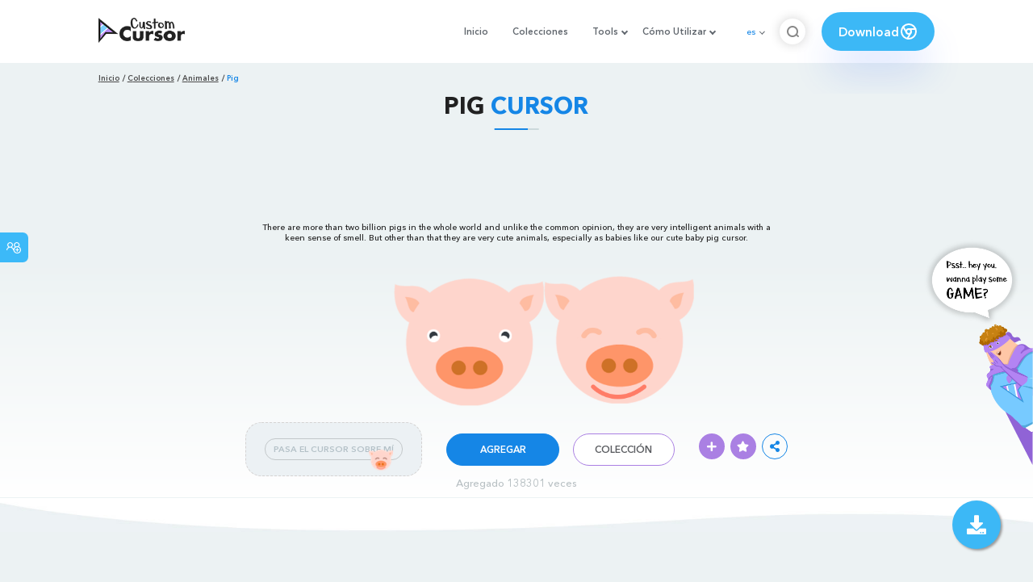

--- FILE ---
content_type: text/html; charset=utf-8
request_url: https://www.google.com/recaptcha/api2/aframe
body_size: 267
content:
<!DOCTYPE HTML><html><head><meta http-equiv="content-type" content="text/html; charset=UTF-8"></head><body><script nonce="CWJeAllRjxpzpSCADtjZcA">/** Anti-fraud and anti-abuse applications only. See google.com/recaptcha */ try{var clients={'sodar':'https://pagead2.googlesyndication.com/pagead/sodar?'};window.addEventListener("message",function(a){try{if(a.source===window.parent){var b=JSON.parse(a.data);var c=clients[b['id']];if(c){var d=document.createElement('img');d.src=c+b['params']+'&rc='+(localStorage.getItem("rc::a")?sessionStorage.getItem("rc::b"):"");window.document.body.appendChild(d);sessionStorage.setItem("rc::e",parseInt(sessionStorage.getItem("rc::e")||0)+1);localStorage.setItem("rc::h",'1768719981813');}}}catch(b){}});window.parent.postMessage("_grecaptcha_ready", "*");}catch(b){}</script></body></html>

--- FILE ---
content_type: application/javascript; charset=UTF-8
request_url: https://custom-cursor.com/scripts/lazysizes.js?t=05082020
body_size: 5298
content:
(function(window, factory) {
	var lazySizes = factory(window, window.document, Date);
	window.lazySizes = lazySizes;
	if(typeof module == 'object' && module.exports){
		module.exports = lazySizes;
	}
}(typeof window != 'undefined' ?
      window : {}, function l(window, document, Date) { // Pass in the windoe Date function also for SSR because the Date class can be lost
	'use strict';
	/*jshint eqnull:true */

	var lazysizes, lazySizesCfg;

	(function(){
		var prop;

		var lazySizesDefaults = {
			lazyClass: 'lazyload',
			loadedClass: 'lazyloaded',
			loadingClass: 'lazyloading',
			preloadClass: 'lazypreload',
			errorClass: 'lazyerror',
			//strictClass: 'lazystrict',
			autosizesClass: 'lazyautosizes',
			srcAttr: 'data-src',
			srcsetAttr: 'data-srcset',
			sizesAttr: 'data-sizes',
			//preloadAfterLoad: false,
			minSize: 40,
			customMedia: {},
			init: true,
			expFactor: 1.5,
			hFac: 0.8,
			loadMode: 2,
			loadHidden: true,
			ricTimeout: 0,
			throttleDelay: 125,
		};

		lazySizesCfg = window.lazySizesConfig || window.lazysizesConfig || {};

		for(prop in lazySizesDefaults){
			if(!(prop in lazySizesCfg)){
				lazySizesCfg[prop] = lazySizesDefaults[prop];
			}
		}
	})();

	if (!document || !document.getElementsByClassName) {
		return {
			init: function () {},
			cfg: lazySizesCfg,
			noSupport: true,
		};
	}

	var docElem = document.documentElement;

	var supportPicture = window.HTMLPictureElement;

	var _addEventListener = 'addEventListener';

	var _getAttribute = 'getAttribute';

	/**
	 * Update to bind to window because 'this' becomes null during SSR
	 * builds.
	 */
	var addEventListener = window[_addEventListener].bind(window);

	var setTimeout = window.setTimeout;

	var requestAnimationFrame = window.requestAnimationFrame || setTimeout;

	var requestIdleCallback = window.requestIdleCallback;

	var regPicture = /^picture$/i;

	var loadEvents = ['load', 'error', 'lazyincluded', '_lazyloaded'];

	var regClassCache = {};

	var forEach = Array.prototype.forEach;

	var hasClass = function(ele, cls) {
		if(!regClassCache[cls]){
			regClassCache[cls] = new RegExp('(\\s|^)'+cls+'(\\s|$)');
		}
		return regClassCache[cls].test(ele[_getAttribute]('class') || '') && regClassCache[cls];
	};

	var addClass = function(ele, cls) {
		if (!hasClass(ele, cls)){
			ele.setAttribute('class', (ele[_getAttribute]('class') || '').trim() + ' ' + cls);
		}
	};

	var removeClass = function(ele, cls) {
		var reg;
		if ((reg = hasClass(ele,cls))) {
			ele.setAttribute('class', (ele[_getAttribute]('class') || '').replace(reg, ' '));
		}
	};

	var addRemoveLoadEvents = function(dom, fn, add){
		var action = add ? _addEventListener : 'removeEventListener';
		if(add){
			addRemoveLoadEvents(dom, fn);
		}
		loadEvents.forEach(function(evt){
			dom[action](evt, fn);
		});
	};

	var triggerEvent = function(elem, name, detail, noBubbles, noCancelable){
		var event = document.createEvent('Event');

		if(!detail){
			detail = {};
		}

		detail.instance = lazysizes;

		event.initEvent(name, !noBubbles, !noCancelable);

		event.detail = detail;

		elem.dispatchEvent(event);
		return event;
	};

	var updatePolyfill = function (el, full){
		var polyfill;
		if( !supportPicture && ( polyfill = (window.picturefill || lazySizesCfg.pf) ) ){
			if(full && full.src && !el[_getAttribute]('srcset')){
				el.setAttribute('srcset', full.src);
			}
			polyfill({reevaluate: true, elements: [el]});
		} else if(full && full.src){
			el.src = full.src;
		}
	};

	var getCSS = function (elem, style){
		return (getComputedStyle(elem, null) || {})[style];
	};

	var getWidth = function(elem, parent, width){
		width = width || elem.offsetWidth;

		while(width < lazySizesCfg.minSize && parent && !elem._lazysizesWidth){
			width =  parent.offsetWidth;
			parent = parent.parentNode;
		}

		return width;
	};

	var rAF = (function(){
		var running, waiting;
		var firstFns = [];
		var secondFns = [];
		var fns = firstFns;

		var run = function(){
			var runFns = fns;

			fns = firstFns.length ? secondFns : firstFns;

			running = true;
			waiting = false;

			while(runFns.length){
				runFns.shift()();
			}

			running = false;
		};

		var rafBatch = function(fn, queue){
			if(running && !queue){
				fn.apply(this, arguments);
			} else {
				fns.push(fn);

				if(!waiting){
					waiting = true;
					(document.hidden ? setTimeout : requestAnimationFrame)(run);
				}
			}
		};

		rafBatch._lsFlush = run;

		return rafBatch;
	})();

	var rAFIt = function(fn, simple){
		return simple ?
			function() {
				rAF(fn);
			} :
			function(){
				var that = this;
				var args = arguments;
				rAF(function(){
					fn.apply(that, args);
				});
			}
		;
	};

	var throttle = function(fn){
		var running;
		var lastTime = 0;
		var gDelay = lazySizesCfg.throttleDelay;
		var rICTimeout = lazySizesCfg.ricTimeout;
		var run = function(){
			running = false;
			lastTime = Date.now();
			fn();
		};
		var idleCallback = requestIdleCallback && rICTimeout > 49 ?
			function(){
				requestIdleCallback(run, {timeout: rICTimeout});

				if(rICTimeout !== lazySizesCfg.ricTimeout){
					rICTimeout = lazySizesCfg.ricTimeout;
				}
			} :
			rAFIt(function(){
				setTimeout(run);
			}, true)
		;

		return function(isPriority){
			var delay;

			if((isPriority = isPriority === true)){
				rICTimeout = 33;
			}

			if(running){
				return;
			}

			running =  true;

			delay = gDelay - (Date.now() - lastTime);

			if(delay < 0){
				delay = 0;
			}

			if(isPriority || delay < 9){
				idleCallback();
			} else {
				setTimeout(idleCallback, delay);
			}
		};
	};

	//based on http://modernjavascript.blogspot.de/2013/08/building-better-debounce.html
	var debounce = function(func) {
		var timeout, timestamp;
		var wait = 99;
		var run = function(){
			timeout = null;
			func();
		};
		var later = function() {
			var last = Date.now() - timestamp;

			if (last < wait) {
				setTimeout(later, wait - last);
			} else {
				(requestIdleCallback || run)(run);
			}
		};

		return function() {
			timestamp = Date.now();

			if (!timeout) {
				timeout = setTimeout(later, wait);
			}
		};
	};

	var loader = (function(){
		var preloadElems, isCompleted, resetPreloadingTimer, loadMode, started;

		var eLvW, elvH, eLtop, eLleft, eLright, eLbottom, isBodyHidden;

		var regImg = /^img$/i;
		var regIframe = /^iframe$/i;

		var supportScroll = ('onscroll' in window) && !(/(gle|ing)bot/.test(navigator.userAgent));

		var shrinkExpand = 0;
		var currentExpand = 0;

		var isLoading = 0;
		var lowRuns = -1;

		var resetPreloading = function(e){
			isLoading--;
			if(!e || isLoading < 0 || !e.target){
				isLoading = 0;
			}
		};

		var isVisible = function (elem) {
			if (isBodyHidden == null) {
				isBodyHidden = getCSS(document.body, 'visibility') == 'hidden';
			}

			return isBodyHidden || !(getCSS(elem.parentNode, 'visibility') == 'hidden' && getCSS(elem, 'visibility') == 'hidden');
		};

		var isNestedVisible = function(elem, elemExpand){
			var outerRect;
			var parent = elem;
			var visible = isVisible(elem);

			eLtop -= elemExpand;
			eLbottom += elemExpand;
			eLleft -= elemExpand;
			eLright += elemExpand;

			while(visible && (parent = parent.offsetParent) && parent != document.body && parent != docElem){
				visible = ((getCSS(parent, 'opacity') || 1) > 0);

				if(visible && getCSS(parent, 'overflow') != 'visible'){
					outerRect = parent.getBoundingClientRect();
					visible = eLright > outerRect.left &&
						eLleft < outerRect.right &&
						eLbottom > outerRect.top - 1 &&
						eLtop < outerRect.bottom + 1
					;
				}
			}

			return visible;
		};

		var checkElements = function() {
			var eLlen, i, rect, autoLoadElem, loadedSomething, elemExpand, elemNegativeExpand, elemExpandVal,
				beforeExpandVal, defaultExpand, preloadExpand, hFac;
			var lazyloadElems = lazysizes.elements;

			if((loadMode = lazySizesCfg.loadMode) && isLoading < 8 && (eLlen = lazyloadElems.length)){

				i = 0;

				lowRuns++;

				for(; i < eLlen; i++){

					if(!lazyloadElems[i] || lazyloadElems[i]._lazyRace){continue;}

					if(!supportScroll || (lazysizes.prematureUnveil && lazysizes.prematureUnveil(lazyloadElems[i]))){unveilElement(lazyloadElems[i]);continue;}

					if(!(elemExpandVal = lazyloadElems[i][_getAttribute]('data-expand')) || !(elemExpand = elemExpandVal * 1)){
						elemExpand = currentExpand;
					}

					if (!defaultExpand) {
						defaultExpand = (!lazySizesCfg.expand || lazySizesCfg.expand < 1) ?
							docElem.clientHeight > 500 && docElem.clientWidth > 500 ? 500 : 370 :
							lazySizesCfg.expand;

						lazysizes._defEx = defaultExpand;

						preloadExpand = defaultExpand * lazySizesCfg.expFactor;
						hFac = lazySizesCfg.hFac;
						isBodyHidden = null;

						if(currentExpand < preloadExpand && isLoading < 1 && lowRuns > 2 && loadMode > 2 && !document.hidden){
							currentExpand = preloadExpand;
							lowRuns = 0;
						} else if(loadMode > 1 && lowRuns > 1 && isLoading < 6){
							currentExpand = defaultExpand;
						} else {
							currentExpand = shrinkExpand;
						}
					}

					if(beforeExpandVal !== elemExpand){
						eLvW = innerWidth + (elemExpand * hFac);
						elvH = innerHeight + elemExpand;
						elemNegativeExpand = elemExpand * -1;
						beforeExpandVal = elemExpand;
					}

					rect = lazyloadElems[i].getBoundingClientRect();

					if ((eLbottom = rect.bottom) >= elemNegativeExpand &&
						(eLtop = rect.top) <= elvH &&
						(eLright = rect.right) >= elemNegativeExpand * hFac &&
						(eLleft = rect.left) <= eLvW &&
						(eLbottom || eLright || eLleft || eLtop) &&
						(lazySizesCfg.loadHidden || isVisible(lazyloadElems[i])) &&
						((isCompleted && isLoading < 3 && !elemExpandVal && (loadMode < 3 || lowRuns < 4)) || isNestedVisible(lazyloadElems[i], elemExpand))){
						unveilElement(lazyloadElems[i]);
						loadedSomething = true;
						if(isLoading > 9){break;}
					} else if(!loadedSomething && isCompleted && !autoLoadElem &&
						isLoading < 4 && lowRuns < 4 && loadMode > 2 &&
						(preloadElems[0] || lazySizesCfg.preloadAfterLoad) &&
						(preloadElems[0] || (!elemExpandVal && ((eLbottom || eLright || eLleft || eLtop) || lazyloadElems[i][_getAttribute](lazySizesCfg.sizesAttr) != 'auto')))){
						autoLoadElem = preloadElems[0] || lazyloadElems[i];
					}
				}

				if(autoLoadElem && !loadedSomething){
					unveilElement(autoLoadElem);
				}
			}
		};

		var throttledCheckElements = throttle(checkElements);

		var switchLoadingClass = function(e){
			var elem = e.target;

			if (elem._lazyCache) {
				delete elem._lazyCache;
				return;
			}

			resetPreloading(e);
			addClass(elem, lazySizesCfg.loadedClass);
			removeClass(elem, lazySizesCfg.loadingClass);
			addRemoveLoadEvents(elem, rafSwitchLoadingClass);
			triggerEvent(elem, 'lazyloaded');
		};
		var rafedSwitchLoadingClass = rAFIt(switchLoadingClass);
		var rafSwitchLoadingClass = function(e){
			rafedSwitchLoadingClass({target: e.target});
		};

		var changeIframeSrc = function(elem, src){
			try {
				elem.contentWindow.location.replace(src);
			} catch(e){
				elem.src = src;
			}
		};

		var handleSources = function(source){
			var customMedia;

			var sourceSrcset = source[_getAttribute](lazySizesCfg.srcsetAttr);

			if( (customMedia = lazySizesCfg.customMedia[source[_getAttribute]('data-media') || source[_getAttribute]('media')]) ){
				source.setAttribute('media', customMedia);
			}

			if(sourceSrcset){
				source.setAttribute('srcset', sourceSrcset);
			}
		};

		var lazyUnveil = rAFIt(function (elem, detail, isAuto, sizes, isImg){
			var src, srcset, parent, isPicture, event, firesLoad;

			if(!(event = triggerEvent(elem, 'lazybeforeunveil', detail)).defaultPrevented){

				if(sizes){
					if(isAuto){
						addClass(elem, lazySizesCfg.autosizesClass);
					} else {
						elem.setAttribute('sizes', sizes);
					}
				}

				srcset = elem[_getAttribute](lazySizesCfg.srcsetAttr);
				src = elem[_getAttribute](lazySizesCfg.srcAttr);

				if(isImg) {
					parent = elem.parentNode;
					isPicture = parent && regPicture.test(parent.nodeName || '');
				}

				firesLoad = detail.firesLoad || (('src' in elem) && (srcset || src || isPicture));

				event = {target: elem};

				addClass(elem, lazySizesCfg.loadingClass);

				if(firesLoad){
					clearTimeout(resetPreloadingTimer);
					resetPreloadingTimer = setTimeout(resetPreloading, 2500);
					addRemoveLoadEvents(elem, rafSwitchLoadingClass, true);
				}

				if(isPicture){
					forEach.call(parent.getElementsByTagName('source'), handleSources);
				}

				if(srcset){
					elem.setAttribute('srcset', srcset);
				} else if(src && !isPicture){
					if(regIframe.test(elem.nodeName)){
						changeIframeSrc(elem, src);
					} else {
						elem.src = src;
					}
				}

				if(isImg && (srcset || isPicture)){
					updatePolyfill(elem, {src: src});
				}
			}

			if(elem._lazyRace){
				delete elem._lazyRace;
			}
			removeClass(elem, lazySizesCfg.lazyClass);

			rAF(function(){
				// Part of this can be removed as soon as this fix is older: https://bugs.chromium.org/p/chromium/issues/detail?id=7731 (2015)
				var isLoaded = elem.complete && elem.naturalWidth > 1;

				if( !firesLoad || isLoaded){
					if (isLoaded) {
						addClass(elem, 'ls-is-cached');
					}
					switchLoadingClass(event);
					elem._lazyCache = true;
					setTimeout(function(){
						if ('_lazyCache' in elem) {
							delete elem._lazyCache;
						}
					}, 9);
				}
				if (elem.loading == 'lazy') {
					isLoading--;
				}
			}, true);
		});

		var unveilElement = function (elem){
			if (elem._lazyRace) {return;}
			var detail;

			var isImg = regImg.test(elem.nodeName);

			//allow using sizes="auto", but don't use. it's invalid. Use data-sizes="auto" or a valid value for sizes instead (i.e.: sizes="80vw")
			var sizes = isImg && (elem[_getAttribute](lazySizesCfg.sizesAttr) || elem[_getAttribute]('sizes'));
			var isAuto = sizes == 'auto';

			if( (isAuto || !isCompleted) && isImg && (elem[_getAttribute]('src') || elem.srcset) && !elem.complete && !hasClass(elem, lazySizesCfg.errorClass) && hasClass(elem, lazySizesCfg.lazyClass)){return;}

			detail = triggerEvent(elem, 'lazyunveilread').detail;

			if(isAuto){
				 autoSizer.updateElem(elem, true, elem.offsetWidth);
			}

			elem._lazyRace = true;
			isLoading++;

			lazyUnveil(elem, detail, isAuto, sizes, isImg);
		};

		var afterScroll = debounce(function(){
			lazySizesCfg.loadMode = 3;
			throttledCheckElements();
		});

		var altLoadmodeScrollListner = function(){
			if(lazySizesCfg.loadMode == 3){
				lazySizesCfg.loadMode = 2;
			}
			afterScroll();
		};

		var onload = function(){
			if(isCompleted){return;}
			if(Date.now() - started < 999){
				setTimeout(onload, 999);
				return;
			}


			isCompleted = true;

			lazySizesCfg.loadMode = 3;

			throttledCheckElements();

			addEventListener('scroll', altLoadmodeScrollListner, true);
		};

		return {
			_: function(){
				started = Date.now();

				lazysizes.elements = document.getElementsByClassName(lazySizesCfg.lazyClass);
				preloadElems = document.getElementsByClassName(lazySizesCfg.lazyClass + ' ' + lazySizesCfg.preloadClass);

				addEventListener('scroll', throttledCheckElements, true);

				addEventListener('resize', throttledCheckElements, true);

				addEventListener('pageshow', function (e) {
					if (e.persisted) {
						var loadingElements = document.querySelectorAll('.' + lazySizesCfg.loadingClass);

						if (loadingElements.length && loadingElements.forEach) {
							requestAnimationFrame(function () {
								loadingElements.forEach( function (img) {
									if (img.complete) {
										unveilElement(img);
									}
								});
							});
						}
					}
				});

				if(window.MutationObserver){
					new MutationObserver( throttledCheckElements ).observe( docElem, {childList: true, subtree: true, attributes: true} );
				} else {
					docElem[_addEventListener]('DOMNodeInserted', throttledCheckElements, true);
					docElem[_addEventListener]('DOMAttrModified', throttledCheckElements, true);
					setInterval(throttledCheckElements, 999);
				}

				addEventListener('hashchange', throttledCheckElements, true);

				//, 'fullscreenchange'
				['focus', 'mouseover', 'click', 'load', 'transitionend', 'animationend'].forEach(function(name){
					document[_addEventListener](name, throttledCheckElements, true);
				});

				if((/d$|^c/.test(document.readyState))){
					onload();
				} else {
					addEventListener('load', onload);
					document[_addEventListener]('DOMContentLoaded', throttledCheckElements);
					setTimeout(onload, 20000);
				}

				if(lazysizes.elements.length){
					checkElements();
					rAF._lsFlush();
				} else {
					throttledCheckElements();
				}
			},
			checkElems: throttledCheckElements,
			unveil: unveilElement,
			_aLSL: altLoadmodeScrollListner,
		};
	})();


	var autoSizer = (function(){
		var autosizesElems;

		var sizeElement = rAFIt(function(elem, parent, event, width){
			var sources, i, len;
			elem._lazysizesWidth = width;
			width += 'px';

			elem.setAttribute('sizes', width);

			if(regPicture.test(parent.nodeName || '')){
				sources = parent.getElementsByTagName('source');
				for(i = 0, len = sources.length; i < len; i++){
					sources[i].setAttribute('sizes', width);
				}
			}

			if(!event.detail.dataAttr){
				updatePolyfill(elem, event.detail);
			}
		});
		var getSizeElement = function (elem, dataAttr, width){
			var event;
			var parent = elem.parentNode;

			if(parent){
				width = getWidth(elem, parent, width);
				event = triggerEvent(elem, 'lazybeforesizes', {width: width, dataAttr: !!dataAttr});

				if(!event.defaultPrevented){
					width = event.detail.width;

					if(width && width !== elem._lazysizesWidth){
						sizeElement(elem, parent, event, width);
					}
				}
			}
		};

		var updateElementsSizes = function(){
			var i;
			var len = autosizesElems.length;
			if(len){
				i = 0;

				for(; i < len; i++){
					getSizeElement(autosizesElems[i]);
				}
			}
		};

		var debouncedUpdateElementsSizes = debounce(updateElementsSizes);

		return {
			_: function(){
				autosizesElems = document.getElementsByClassName(lazySizesCfg.autosizesClass);
				addEventListener('resize', debouncedUpdateElementsSizes);
			},
			checkElems: debouncedUpdateElementsSizes,
			updateElem: getSizeElement
		};
	})();

	var init = function(){
		if(!init.i && document.getElementsByClassName){
			init.i = true;
			autoSizer._();
			loader._();
		}
	};

	setTimeout(function(){
		if(lazySizesCfg.init){
			init();
		}
	});

	lazysizes = {
		cfg: lazySizesCfg,
		autoSizer: autoSizer,
		loader: loader,
		init: init,
		uP: updatePolyfill,
		aC: addClass,
		rC: removeClass,
		hC: hasClass,
		fire: triggerEvent,
		gW: getWidth,
		rAF: rAF,
	};

	return lazysizes;
}
));
